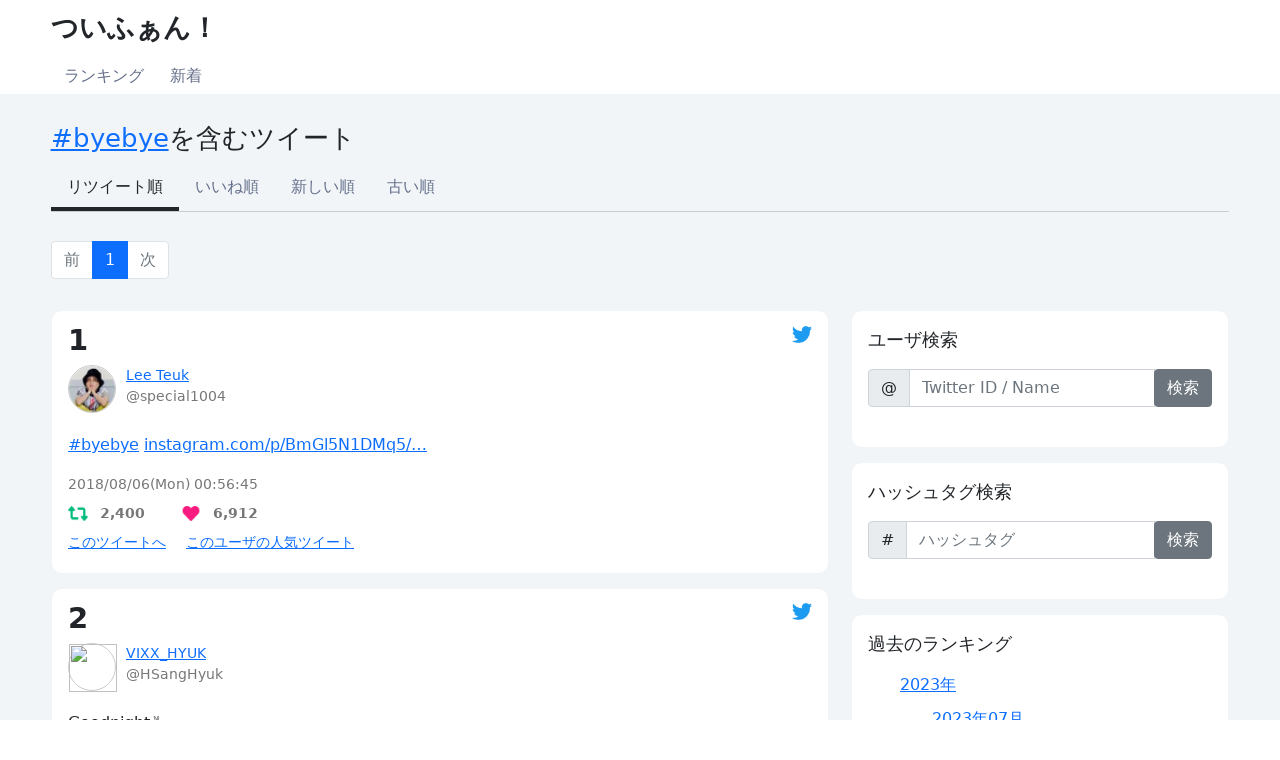

--- FILE ---
content_type: text/html;charset=utf-8
request_url: https://twfan.net/hashtag/byebye/retweet/1
body_size: 5329
content:
<html><head><meta charset="utf-8"><meta http-equiv="X-UA-Compatible" content="IE=edge"><meta name="viewport" content="width=device-width, initial-scale=1"><meta name="theme-color" content="#66bbff"><title>byebyeを含むツイート - ついふぁん！</title><meta name="description" content="byebyeを含むツイートのうち、人気のあるツイートの一覧です。"><meta name="keywords" content="Twitter,Tweet,ツイート,話題ツイート,人気ツイート,ランキング,毎時ランキング,日間ランキング,週間ランキング,月間ランキング"><meta name="twitter:card" content="summary"><meta name="twitter:site" content="@twfannet"><meta name="twitter:creator" content="@twfannet"><meta name="twitter:url" content="https://twfan.net/"><meta name="twitter:title" content="ついふぁん！"><meta name="twitter:description" content="byebyeを含むツイートのうち、人気のあるツイートの一覧です。"><meta name="twitter:image" content="https://twfan.net/og_image.png"><meta property="og:type" content="website"><meta property="og:url" content="https://twfan.net"><meta property="og:title" content="ついふぁん！"><meta property="og:site_name" content="ついふぁん！"><meta property="og:description" content="byebyeを含むツイートのうち、人気のあるツイートの一覧です。"><meta property="og:image" content="https://twfan.net/og_image.png"><meta property="og:locale" content="ja_JP"><link rel="icon" href="/favicon.ico"><link rel="stylesheet" href="https://cdn.jsdelivr.net/npm/bootstrap@5.0.0-beta1/dist/css/bootstrap.min.css" integrity="sha384-giJF6kkoqNQ00vy+HMDP7azOuL0xtbfIcaT9wjKHr8RbDVddVHyTfAAsrekwKmP1" crossorigin="anonymous"><link rel="stylesheet" href="https://use.fontawesome.com/releases/v5.13.0/css/all.css" type="text/css"><link rel="stylesheet" href="https://cdnjs.cloudflare.com/ajax/libs/lightbox2/2.11.1/css/lightbox.css"><link rel="stylesheet" href="/css/main.css" type="text/css"><script src="https://code.jquery.com/jquery-3.6.0.min.js" integrity="sha256-/xUj+3OJU5yExlq6GSYGSHk7tPXikynS7ogEvDej/m4=" crossorigin="anonymous"></script><script src="https://cdn.jsdelivr.net/npm/bootstrap@5.0.0-beta1/dist/js/bootstrap.bundle.min.js" integrity="sha384-ygbV9kiqUc6oa4msXn9868pTtWMgiQaeYH7/t7LECLbyPA2x65Kgf80OJFdroafW" crossorigin="anonymous"></script><script type="text/javascript" src="https://cdnjs.cloudflare.com/ajax/libs/lightbox2/2.11.1/js/lightbox.min.js"></script><script type="text/javascript" src="/js/main.js"></script><!-- Global site tag (gtag.js) - Google Analytics --><script async src="https://www.googletagmanager.com/gtag/js?id=UA-162904234-1"></script><script>
		  window.dataLayer = window.dataLayer || [];
		  function gtag(){dataLayer.push(arguments);}
		  gtag('js', new Date());

		  gtag('config', 'UA-162904234-1');
		</script><script async src="https://pagead2.googlesyndication.com/pagead/js/adsbygoogle.js?client=ca-pub-7574789590012093" crossorigin="anonymous"></script></head><body>
		
		<header class="header-container">
			<nav class="site-header-container">
				<div class="site-title-container">
					<div class="site-title-section">
						<span class="site-title"><a href="/">ついふぁん！</a></span>
					</div>
				</div>
				<div class="site-menu">
					<nav id="menu">
						<ul>
							
							<li class="menu-item"><a href="/hourly/retweet/1">ランキング</a></li>
							
							<li class="menu-item"><a href="/new/1">新着</a></li>
						</ul>
					</nav>
				</div>
			</nav>
		</header>
		
		
		<main class="main-container">
			<div class="main-contents">
				<div class="main-header">
					<div class="main-title">
						<h1 class="main-title-text"><a href="https://twitter.com/hashtag/byebye" target="_blank" rel="noopener">#byebye</a>を含むツイート</h1>
					</div>
					
				<div class="sort">
					<ul class="nav nav-sort">
						
						<li class="nav-item"><a class="nav-link nav-active">リツイート順</a></li>
						
						

						
						
						<li class="nav-item"><a class="nav-link" href="/hashtag/byebye/favorite/1">いいね順</a></li>
						

						
						
						<li class="nav-item"><a class="nav-link" href="/hashtag/byebye/new/1">新しい順</a></li>
						

						
						
						<li class="nav-item"><a class="nav-link" href="/hashtag/byebye/old/1">古い順</a></li>
						
					</ul>
				</div>
		
					
				<div class="paging">
					<ul class="pagination">
						
						<li class="page-item disabled"><a class="page-link" tabindex="-1" aria-disabled="true">前</a></li>
						
						
						
						<li class="page-item active"><a href="/hashtag/byebye/retweet/1" class="page-link">1</a></li>
						
						
						
						<li class="page-item disabled"><a class="page-link" tabindex="-1" aria-disabled="true">次</a></li>
						
						
					</ul>
				</div>
		
				</div>
				<div class="main-body-row row">
					<div class="tweet-container col-lg-8">
						

						
						
						
					<div class="tweet-section" id="1026134926326870017">
						<div class="tweet-header-section">
							
							<div class="rank-section">
								<div class="rank">
									<span class="rank-text">1</span>
									
								</div>
								<div class="twitter-icon">
									<a href="https://twitter.com/special1004/status/1026134926326870017" target="_blank" rel="noopener">
										<img src="/img/twitter.png" width="20" height="17">
									</a>
								</div>
							</div>
							
							
							<div class="tweet-user">
								<div class="tweet-user-icon">
									<img src="https://pbs.twimg.com/profile_images/1613224764503650305/MkNy3bjR_normal.jpg" class="tweet-user-icon-img">
								</div>
								<div class="tweet-user-info">
									<div class="tweet-user-name">
										<a href="/user/136885994/new/1">Lee Teuk</a>
										
										
										
									</div>
									<div class="tweet-user-screen-name">
										<span>@special1004</span>
									</div>
								</div>
							</div>
						</div>
						<div class="tweet-body-section">
							<div class="text"><a href="/hashtag/byebye/retweet/1">#byebye</a> <a href="https://t.co/K6BYPVEzqj" target="_blank" rel="noopener">instagram.com/p/BmGl5N1DMq5/…</a></div>
							
						</div>
						<div class="tweet-footer-section">
							<div class="tweet-at">
								<span href="https://twitter.com/special1004/status/1026134926326870017">2018/08/06(Mon) 00:56:45</span>
							</div>
							
							
							<div class="count">
								<img src="/img/retweet_enable.png" alt="リツイート" class="retweet-icon" width="20" height="15">
								<span class="retweet-count-disable">2,400</span>
								<img src="/img/favorite_enable.png" alt="いいね" class="favorite-icon" width="20" height="15">
								<span class="favorite-count-disable">6,912</span>
							</div>
							
							<div class="link">
								<div class="link-tweet">
									<a href="https://twitter.com/special1004/status/1026134926326870017" target="_blank" class="link-tweet" rel="noopener">このツイートへ</a>
									<a href="/user/136885994/new/1" class="link-user">このユーザの人気ツイート</a>
								</div>
							</div>
						</div>
					</div>
		
						
			
			
			
			
			
			
		
						
						
					<div class="tweet-section" id="934766365952557057">
						<div class="tweet-header-section">
							
							<div class="rank-section">
								<div class="rank">
									<span class="rank-text">2</span>
									
								</div>
								<div class="twitter-icon">
									<a href="https://twitter.com/HSangHyuk/status/934766365952557057" target="_blank" rel="noopener">
										<img src="/img/twitter.png" width="20" height="17">
									</a>
								</div>
							</div>
							
							
							<div class="tweet-user">
								<div class="tweet-user-icon">
									<img src="https://pbs.twimg.com/profile_images/848506970189447174/S4N30Iws_normal.jpg" class="tweet-user-icon-img">
								</div>
								<div class="tweet-user-info">
									<div class="tweet-user-name">
										<a href="/user/524181600/new/1">VIXX_HYUK</a>
										
										
										
									</div>
									<div class="tweet-user-screen-name">
										<span>@HSangHyuk</span>
									</div>
								</div>
							</div>
						</div>
						<div class="tweet-body-section">
							<div class="text">Goodnight✌
<a href="/hashtag/호주/retweet/1">#호주</a> <a href="/hashtag/sydney/retweet/1">#sydney</a> <a href="/hashtag/별빛/retweet/1">#별빛</a> <a href="/hashtag/byebye/retweet/1">#byebye</a> <a href="/hashtag/잘자/retweet/1">#잘자</a> 😪 <a href="https://t.co/ocygXhcemT" target="_blank" rel="noopener">instagram.com/p/Bb9YYlVHnPn/</a></div>
							
						</div>
						<div class="tweet-footer-section">
							<div class="tweet-at">
								<span href="https://twitter.com/HSangHyuk/status/934766365952557057">2017/11/26(Sun) 21:50:43</span>
							</div>
							
							
							<div class="count">
								<img src="/img/retweet_enable.png" alt="リツイート" class="retweet-icon" width="20" height="15">
								<span class="retweet-count-disable">2,095</span>
								<img src="/img/favorite_enable.png" alt="いいね" class="favorite-icon" width="20" height="15">
								<span class="favorite-count-disable">5,859</span>
							</div>
							
							<div class="link">
								<div class="link-tweet">
									<a href="https://twitter.com/HSangHyuk/status/934766365952557057" target="_blank" class="link-tweet" rel="noopener">このツイートへ</a>
									<a href="/user/524181600/new/1" class="link-user">このユーザの人気ツイート</a>
								</div>
							</div>
						</div>
					</div>
		
						
			
			
			
			
			
			
		
						
						
					<div class="tweet-section" id="1175604161750192129">
						<div class="tweet-header-section">
							
							<div class="rank-section">
								<div class="rank">
									<span class="rank-text">3</span>
									
								</div>
								<div class="twitter-icon">
									<a href="https://twitter.com/special1004/status/1175604161750192129" target="_blank" rel="noopener">
										<img src="/img/twitter.png" width="20" height="17">
									</a>
								</div>
							</div>
							
							
							<div class="tweet-user">
								<div class="tweet-user-icon">
									<img src="https://pbs.twimg.com/profile_images/1613224764503650305/MkNy3bjR_normal.jpg" class="tweet-user-icon-img">
								</div>
								<div class="tweet-user-info">
									<div class="tweet-user-name">
										<a href="/user/136885994/new/1">Lee Teuk</a>
										
										
										
									</div>
									<div class="tweet-user-screen-name">
										<span>@special1004</span>
									</div>
								</div>
							</div>
						</div>
						<div class="tweet-body-section">
							<div class="text"><a href="/hashtag/taiwan/retweet/1">#taiwan</a>💙<a href="/hashtag/byebye/retweet/1">#byebye</a>✈️ <a href="https://t.co/prZp8HMA32" target="_blank" rel="noopener">instagram.com/p/B2sovJOpnaR/…</a></div>
							
						</div>
						<div class="tweet-footer-section">
							<div class="tweet-at">
								<span href="https://twitter.com/special1004/status/1175604161750192129">2019/09/22(Sun) 11:54:08</span>
							</div>
							
							
							<div class="count">
								<img src="/img/retweet_enable.png" alt="リツイート" class="retweet-icon" width="20" height="15">
								<span class="retweet-count-disable">1,634</span>
								<img src="/img/favorite_enable.png" alt="いいね" class="favorite-icon" width="20" height="15">
								<span class="favorite-count-disable">7,190</span>
							</div>
							
							<div class="link">
								<div class="link-tweet">
									<a href="https://twitter.com/special1004/status/1175604161750192129" target="_blank" class="link-tweet" rel="noopener">このツイートへ</a>
									<a href="/user/136885994/new/1" class="link-user">このユーザの人気ツイート</a>
								</div>
							</div>
						</div>
					</div>
		
						
			
			
			
			
			
			
		
						
						
					<div class="tweet-section" id="777860733157670912">
						<div class="tweet-header-section">
							
							<div class="rank-section">
								<div class="rank">
									<span class="rank-text">4</span>
									
								</div>
								<div class="twitter-icon">
									<a href="https://twitter.com/uno_uno_0716/status/777860733157670912" target="_blank" rel="noopener">
										<img src="/img/twitter.png" width="20" height="17">
									</a>
								</div>
							</div>
							
							
							<div class="tweet-user">
								<div class="tweet-user-icon">
									<img src="https://pbs.twimg.com/profile_images/1609354961028288514/eafP4bAL_normal.jpg" class="tweet-user-icon-img">
								</div>
								<div class="tweet-user-info">
									<div class="tweet-user-name">
										<a href="/user/175292499/new/1">宇野実彩子 AAA</a>
										
										
										
									</div>
									<div class="tweet-user-screen-name">
										<span>@uno_uno_0716</span>
									</div>
								</div>
							</div>
						</div>
						<div class="tweet-body-section">
							<div class="text"><a href="/hashtag/byebye/retweet/1">#byebye</a> <a href="/hashtag/niigata/retweet/1">#niigata</a> <a href="/hashtag/thankyou/retweet/1">#thankyou</a> 
<a href="/hashtag/iloveyou/retweet/1">#iloveyou</a> <a href="/hashtag/seeyouagain/retweet/1">#seeyouagain</a> #💋 <a href="https://t.co/t5cTnMstYY" target="_blank" rel="noopener">instagram.com/p/BKif-LNgEBP/</a></div>
							
						</div>
						<div class="tweet-footer-section">
							<div class="tweet-at">
								<span href="https://twitter.com/uno_uno_0716/status/777860733157670912">2016/09/19(Mon) 22:23:45</span>
							</div>
							
							
							<div class="count">
								<img src="/img/retweet_enable.png" alt="リツイート" class="retweet-icon" width="20" height="15">
								<span class="retweet-count-disable">978</span>
								<img src="/img/favorite_enable.png" alt="いいね" class="favorite-icon" width="20" height="15">
								<span class="favorite-count-disable">8,896</span>
							</div>
							
							<div class="link">
								<div class="link-tweet">
									<a href="https://twitter.com/uno_uno_0716/status/777860733157670912" target="_blank" class="link-tweet" rel="noopener">このツイートへ</a>
									<a href="/user/175292499/new/1" class="link-user">このユーザの人気ツイート</a>
								</div>
							</div>
						</div>
					</div>
		
						
			
			
			
			
			
			
		
						
						
					<div class="tweet-section" id="853100518494830592">
						<div class="tweet-header-section">
							
							<div class="rank-section">
								<div class="rank">
									<span class="rank-text">5</span>
									
								</div>
								<div class="twitter-icon">
									<a href="https://twitter.com/AsiaPrince_JKS/status/853100518494830592" target="_blank" rel="noopener">
										<img src="/img/twitter.png" width="20" height="17">
									</a>
								</div>
							</div>
							
							
							<div class="tweet-user">
								<div class="tweet-user-icon">
									<img src="https://pbs.twimg.com/profile_images/1598614520502845440/cvVEaDhU_normal.jpg" class="tweet-user-icon-img">
								</div>
								<div class="tweet-user-info">
									<div class="tweet-user-name">
										<a href="/user/372793017/new/1">장근석 Jang Keun-suk</a>
										
										
										
									</div>
									<div class="tweet-user-screen-name">
										<span>@AsiaPrince_JKS</span>
									</div>
								</div>
							</div>
						</div>
						<div class="tweet-body-section">
							<div class="text"><a href="/hashtag/byebye/retweet/1">#byebye</a> <a href="/hashtag/Nagoya/retweet/1">#Nagoya</a> <a href="/hashtag/final/retweet/1">#final</a> <a href="/hashtag/gift/retweet/1">#gift</a> <a href="https://t.co/Ek989kypjq" target="_blank" rel="noopener">instagram.com/p/BS5HD-nDKau/</a></div>
							
						</div>
						<div class="tweet-footer-section">
							<div class="tweet-at">
								<span href="https://twitter.com/AsiaPrince_JKS/status/853100518494830592">2017/04/15(Sat) 13:19:48</span>
							</div>
							
							
							<div class="count">
								<img src="/img/retweet_enable.png" alt="リツイート" class="retweet-icon" width="20" height="15">
								<span class="retweet-count-disable">934</span>
								<img src="/img/favorite_enable.png" alt="いいね" class="favorite-icon" width="20" height="15">
								<span class="favorite-count-disable">3,710</span>
							</div>
							
							<div class="link">
								<div class="link-tweet">
									<a href="https://twitter.com/AsiaPrince_JKS/status/853100518494830592" target="_blank" class="link-tweet" rel="noopener">このツイートへ</a>
									<a href="/user/372793017/new/1" class="link-user">このユーザの人気ツイート</a>
								</div>
							</div>
						</div>
					</div>
		
						
			
			
				<div class="adsense-section">
					<div class="adsense-body">
					
						<script async src="https://pagead2.googlesyndication.com/pagead/js/adsbygoogle.js?client=ca-pub-7574789590012093" crossorigin="anonymous"></script>
						<ins class="adsbygoogle" style="display:block" data-ad-client="ca-pub-7574789590012093" data-ad-slot="2688387025" data-ad-format="auto" data-full-width-responsive="true"></ins>
						<script>
						     (adsbygoogle = window.adsbygoogle || []).push({});
						</script>
					</div>
				</div>
			
			
			
			
			
		
						
						
					<div class="tweet-section" id="849940914831282176">
						<div class="tweet-header-section">
							
							<div class="rank-section">
								<div class="rank">
									<span class="rank-text">6</span>
									
								</div>
								<div class="twitter-icon">
									<a href="https://twitter.com/AsiaPrince_JKS/status/849940914831282176" target="_blank" rel="noopener">
										<img src="/img/twitter.png" width="20" height="17">
									</a>
								</div>
							</div>
							
							
							<div class="tweet-user">
								<div class="tweet-user-icon">
									<img src="https://pbs.twimg.com/profile_images/1598614520502845440/cvVEaDhU_normal.jpg" class="tweet-user-icon-img">
								</div>
								<div class="tweet-user-info">
									<div class="tweet-user-name">
										<a href="/user/372793017/new/1">장근석 Jang Keun-suk</a>
										
										
										
									</div>
									<div class="tweet-user-screen-name">
										<span>@AsiaPrince_JKS</span>
									</div>
								</div>
							</div>
						</div>
						<div class="tweet-body-section">
							<div class="text"><a href="/hashtag/byebye/retweet/1">#byebye</a> <a href="/hashtag/fukuoka/retweet/1">#fukuoka</a> ふくおかでふくいっぱいかった😏 <a href="https://t.co/TWpHnFF8qz" target="_blank" rel="noopener">instagram.com/p/BSiqPXxDNLj/</a></div>
							
						</div>
						<div class="tweet-footer-section">
							<div class="tweet-at">
								<span href="https://twitter.com/AsiaPrince_JKS/status/849940914831282176">2017/04/06(Thu) 20:04:39</span>
							</div>
							
							
							<div class="count">
								<img src="/img/retweet_enable.png" alt="リツイート" class="retweet-icon" width="20" height="15">
								<span class="retweet-count-disable">905</span>
								<img src="/img/favorite_enable.png" alt="いいね" class="favorite-icon" width="20" height="15">
								<span class="favorite-count-disable">3,571</span>
							</div>
							
							<div class="link">
								<div class="link-tweet">
									<a href="https://twitter.com/AsiaPrince_JKS/status/849940914831282176" target="_blank" class="link-tweet" rel="noopener">このツイートへ</a>
									<a href="/user/372793017/new/1" class="link-user">このユーザの人気ツイート</a>
								</div>
							</div>
						</div>
					</div>
		
						
			
			
			
			
			
			
		
						
						
					<div class="tweet-section" id="1497991128997834752">
						<div class="tweet-header-section">
							
							<div class="rank-section">
								<div class="rank">
									<span class="rank-text">7</span>
									
								</div>
								<div class="twitter-icon">
									<a href="https://twitter.com/weareDRIPPIN/status/1497991128997834752" target="_blank" rel="noopener">
										<img src="/img/twitter.png" width="20" height="17">
									</a>
								</div>
							</div>
							
							
							<div class="tweet-user">
								<div class="tweet-user-icon">
									<img src="https://pbs.twimg.com/profile_images/1357237083740401667/LGqtKcpr_normal.jpg" class="tweet-user-icon-img">
								</div>
								<div class="tweet-user-info">
									<div class="tweet-user-name">
										<a href="/user/1301693046044590080/new/1">DRIPPIN(드리핀)</a>
										
										
										
									</div>
									<div class="tweet-user-screen-name">
										<span>@weareDRIPPIN</span>
									</div>
								</div>
							</div>
						</div>
						<div class="tweet-body-section">
							<div class="text">이번 컴백 마지막 음방까지 함께해주신 드리밍 너무너무 고마웠어요! 

<a href="/hashtag/드리핀/retweet/1">#드리핀</a> <a href="/hashtag/drippin/retweet/1">#drippin</a> <a href="/hashtag/villain/retweet/1">#villain</a> <a href="/hashtag/byebye/retweet/1">#byebye</a>  <a href="/hashtag/gonnamissyou/retweet/1">#gonnamissyou</a> <a href="/hashtag/알렉스/retweet/1">#알렉스</a> <a href="/hashtag/Alex/retweet/1">#Alex</a></div>
							<div class="tweet-media">
								
								
								
								<div class="photo">
									<a href="https://pbs.twimg.com/media/FMnu_KZacAAaSpD.jpg" data-lightbox="1497991128997834752">
										<img src="https://pbs.twimg.com/media/FMnu_KZacAAaSpD.jpg" class="media-photo">
									</a>
								</div>
								
								
								
								
								<div class="photo">
									<a href="https://pbs.twimg.com/media/FMnu_KVaAAAEJ5P.jpg" data-lightbox="1497991128997834752">
										<img src="https://pbs.twimg.com/media/FMnu_KVaAAAEJ5P.jpg" class="media-photo">
									</a>
								</div>
								
								
								
								
								<div class="photo">
									<a href="https://pbs.twimg.com/media/FMnu_KUaIAA-V20.jpg" data-lightbox="1497991128997834752">
										<img src="https://pbs.twimg.com/media/FMnu_KUaIAA-V20.jpg" class="media-photo">
									</a>
								</div>
								
								
								
								
								<div class="photo">
									<a href="https://pbs.twimg.com/media/FMnu_KeaMAEfWjd.jpg" data-lightbox="1497991128997834752">
										<img src="https://pbs.twimg.com/media/FMnu_KeaMAEfWjd.jpg" class="media-photo">
									</a>
								</div>
								
								
							</div>
						</div>
						<div class="tweet-footer-section">
							<div class="tweet-at">
								<span href="https://twitter.com/weareDRIPPIN/status/1497991128997834752">2022/02/28(Mon) 02:44:51</span>
							</div>
							
							
							<div class="count">
								<img src="/img/retweet_enable.png" alt="リツイート" class="retweet-icon" width="20" height="15">
								<span class="retweet-count-disable">853</span>
								<img src="/img/favorite_enable.png" alt="いいね" class="favorite-icon" width="20" height="15">
								<span class="favorite-count-disable">3,226</span>
							</div>
							
							<div class="link">
								<div class="link-tweet">
									<a href="https://twitter.com/weareDRIPPIN/status/1497991128997834752" target="_blank" class="link-tweet" rel="noopener">このツイートへ</a>
									<a href="/user/1301693046044590080/new/1" class="link-user">このユーザの人気ツイート</a>
								</div>
							</div>
						</div>
					</div>
		
						
			
			
			
			
			
			
		
						
						
					<div class="tweet-section" id="625675360894627842">
						<div class="tweet-header-section">
							
							<div class="rank-section">
								<div class="rank">
									<span class="rank-text">8</span>
									
								</div>
								<div class="twitter-icon">
									<a href="https://twitter.com/uno_uno_0716/status/625675360894627842" target="_blank" rel="noopener">
										<img src="/img/twitter.png" width="20" height="17">
									</a>
								</div>
							</div>
							
							
							<div class="tweet-user">
								<div class="tweet-user-icon">
									<img src="https://pbs.twimg.com/profile_images/1609354961028288514/eafP4bAL_normal.jpg" class="tweet-user-icon-img">
								</div>
								<div class="tweet-user-info">
									<div class="tweet-user-name">
										<a href="/user/175292499/new/1">宇野実彩子 AAA</a>
										
										
										
									</div>
									<div class="tweet-user-screen-name">
										<span>@uno_uno_0716</span>
									</div>
								</div>
							</div>
						</div>
						<div class="tweet-body-section">
							<div class="text"><a href="/hashtag/byebye/retweet/1">#byebye</a>
<a href="/hashtag/seeyoutomorrow/retweet/1">#seeyoutomorrow</a> <a href="https://t.co/Nf9PdvPbBe" target="_blank" rel="noopener">instagram.com/p/5pKE8Bx3Vx/</a></div>
							
						</div>
						<div class="tweet-footer-section">
							<div class="tweet-at">
								<span href="https://twitter.com/uno_uno_0716/status/625675360894627842">2015/07/27(Mon) 23:33:25</span>
							</div>
							
							
							<div class="count">
								<img src="/img/retweet_enable.png" alt="リツイート" class="retweet-icon" width="20" height="15">
								<span class="retweet-count-disable">813</span>
								<img src="/img/favorite_enable.png" alt="いいね" class="favorite-icon" width="20" height="15">
								<span class="favorite-count-disable">4,772</span>
							</div>
							
							<div class="link">
								<div class="link-tweet">
									<a href="https://twitter.com/uno_uno_0716/status/625675360894627842" target="_blank" class="link-tweet" rel="noopener">このツイートへ</a>
									<a href="/user/175292499/new/1" class="link-user">このユーザの人気ツイート</a>
								</div>
							</div>
						</div>
					</div>
		
						
			
			
			
			
			
			
		
						
						
					<div class="tweet-section" id="953184233484320768">
						<div class="tweet-header-section">
							
							<div class="rank-section">
								<div class="rank">
									<span class="rank-text">9</span>
									
								</div>
								<div class="twitter-icon">
									<a href="https://twitter.com/pile_eric/status/953184233484320768" target="_blank" rel="noopener">
										<img src="/img/twitter.png" width="20" height="17">
									</a>
								</div>
							</div>
							
							
							<div class="tweet-user">
								<div class="tweet-user-icon">
									<img src="https://pbs.twimg.com/profile_images/1551382297273724928/b5Z7nwcn_normal.jpg" class="tweet-user-icon-img">
								</div>
								<div class="tweet-user-info">
									<div class="tweet-user-name">
										<a href="/user/308818825/new/1">Pile/堀エリコ</a>
										
										
										
									</div>
									<div class="tweet-user-screen-name">
										<span>@pile_eric</span>
									</div>
								</div>
							</div>
						</div>
						<div class="tweet-body-section">
							<div class="text">Bye-Bye👼👼👼👼
CAP  ＠helainlife 
<a href="/hashtag/instagood/retweet/1">#instagood</a>  <a href="/hashtag/helainlife/retweet/1">#helainlife</a> <a href="/hashtag/byebye/retweet/1">#byebye</a> <a href="https://t.co/IOmS8NIpMz" target="_blank" rel="noopener">instagram.com/p/BeAP3B3BQqj/</a></div>
							
						</div>
						<div class="tweet-footer-section">
							<div class="tweet-at">
								<span href="https://twitter.com/pile_eric/status/953184233484320768">2018/01/16(Tue) 17:36:45</span>
							</div>
							
							
							<div class="count">
								<img src="/img/retweet_enable.png" alt="リツイート" class="retweet-icon" width="20" height="15">
								<span class="retweet-count-disable">123</span>
								<img src="/img/favorite_enable.png" alt="いいね" class="favorite-icon" width="20" height="15">
								<span class="favorite-count-disable">984</span>
							</div>
							
							<div class="link">
								<div class="link-tweet">
									<a href="https://twitter.com/pile_eric/status/953184233484320768" target="_blank" class="link-tweet" rel="noopener">このツイートへ</a>
									<a href="/user/308818825/new/1" class="link-user">このユーザの人気ツイート</a>
								</div>
							</div>
						</div>
					</div>
		
						
			
			
			
			
			
			
		
						
						
				<div class="paging">
					<ul class="pagination">
						
						<li class="page-item disabled"><a class="page-link" tabindex="-1" aria-disabled="true">前</a></li>
						
						
						
						<li class="page-item active"><a href="/hashtag/byebye/retweet/1" class="page-link">1</a></li>
						
						
						
						<li class="page-item disabled"><a class="page-link" tabindex="-1" aria-disabled="true">次</a></li>
						
						
					</ul>
				</div>
		
						
			
			
					<div class="adsense-footer">
						<script async src="https://pagead2.googlesyndication.com/pagead/js/adsbygoogle.js"></script>
						<ins class="adsbygoogle" style="display:block; text-align:center;" data-ad-layout="in-article" data-ad-format="fluid" data-ad-client="ca-pub-7574789590012093" data-ad-slot="4861649444"></ins>
						<script>
							(adsbygoogle = window.adsbygoogle || []).push({});
						</script>
					</div>
			
		
						
					</div>
					<div class="widget-container col-lg-4">
						
					<div class="widget-section user-search">
						<div class="widget-header">
							<div class="widget-title">ユーザ検索</div>
						</div>
						<div class="widget-body">
							<form id="user-search-form" method="get" action="/user/search" class="form-inline">
								<div class="input-group">
									<span class="input-group-text">@</span>
									<input type="text" id="screenName" name="screenName" class="form-control" placeholder="Twitter ID / Name">
									<div class="input-group-append">
										<button type="submit" class="btn btn-secondary">検索</button>
									</div>
								</div>
							</form>
						</div>
					</div>
		
						
					<div class="widget-section hashtag-search">
						<div class="widget-header">
							<div class="widget-title">ハッシュタグ検索</div>
						</div>
						<div class="widget-body">
							<form id="hashtag-search-form" method="get" action="/hashtag/search" class="form-inline">
								<div class="input-group">
									<span class="input-group-text">#</span>
									<input type="text" id="hashtag" name="hashtag" class="form-control" placeholder="ハッシュタグ">
									<div class="input-group-append">
										<button type="submit" class="btn btn-secondary">検索</button>
									</div>
								</div>
							</form>
						</div>
					</div>
		
						
					<div class="widget-section archive">
						<div class="widget-header">
							<div class="widget-title">過去のランキング</div>
						</div>
						<div class="widget-body">
							<ul class="archive-list">
							
								<li class="archive-list-year">
									<a href="/yearly/2023/retweet/1">2023年</a>
									<ul class="archive-list-sub">
									
										<li class="archive-list-month"><a href="/monthly/2023/07/retweet/1">2023年07月</a></li>
									
										<li class="archive-list-month"><a href="/monthly/2023/06/retweet/1">2023年06月</a></li>
									
										<li class="archive-list-month"><a href="/monthly/2023/05/retweet/1">2023年05月</a></li>
									
										<li class="archive-list-month"><a href="/monthly/2023/04/retweet/1">2023年04月</a></li>
									
										<li class="archive-list-month"><a href="/monthly/2023/03/retweet/1">2023年03月</a></li>
									
										<li class="archive-list-month"><a href="/monthly/2023/02/retweet/1">2023年02月</a></li>
									
										<li class="archive-list-month"><a href="/monthly/2023/01/retweet/1">2023年01月</a></li>
									
									</ul>
								</li>
							
								<li class="archive-list-year">
									<a href="/yearly/2022/retweet/1">2022年</a>
									<ul class="archive-list-sub">
									
										<li class="archive-list-month"><a href="/monthly/2022/12/retweet/1">2022年12月</a></li>
									
										<li class="archive-list-month"><a href="/monthly/2022/11/retweet/1">2022年11月</a></li>
									
										<li class="archive-list-month"><a href="/monthly/2022/10/retweet/1">2022年10月</a></li>
									
										<li class="archive-list-month"><a href="/monthly/2022/09/retweet/1">2022年09月</a></li>
									
										<li class="archive-list-month"><a href="/monthly/2022/08/retweet/1">2022年08月</a></li>
									
										<li class="archive-list-month"><a href="/monthly/2022/07/retweet/1">2022年07月</a></li>
									
										<li class="archive-list-month"><a href="/monthly/2022/06/retweet/1">2022年06月</a></li>
									
										<li class="archive-list-month"><a href="/monthly/2022/05/retweet/1">2022年05月</a></li>
									
										<li class="archive-list-month"><a href="/monthly/2022/04/retweet/1">2022年04月</a></li>
									
										<li class="archive-list-month"><a href="/monthly/2022/03/retweet/1">2022年03月</a></li>
									
										<li class="archive-list-month"><a href="/monthly/2022/02/retweet/1">2022年02月</a></li>
									
										<li class="archive-list-month"><a href="/monthly/2022/01/retweet/1">2022年01月</a></li>
									
									</ul>
								</li>
							
								<li class="archive-list-year">
									<a href="/yearly/2021/retweet/1">2021年</a>
									<ul class="archive-list-sub">
									
										<li class="archive-list-month"><a href="/monthly/2021/12/retweet/1">2021年12月</a></li>
									
										<li class="archive-list-month"><a href="/monthly/2021/11/retweet/1">2021年11月</a></li>
									
										<li class="archive-list-month"><a href="/monthly/2021/10/retweet/1">2021年10月</a></li>
									
										<li class="archive-list-month"><a href="/monthly/2021/09/retweet/1">2021年09月</a></li>
									
										<li class="archive-list-month"><a href="/monthly/2021/08/retweet/1">2021年08月</a></li>
									
										<li class="archive-list-month"><a href="/monthly/2021/07/retweet/1">2021年07月</a></li>
									
										<li class="archive-list-month"><a href="/monthly/2021/06/retweet/1">2021年06月</a></li>
									
										<li class="archive-list-month"><a href="/monthly/2021/05/retweet/1">2021年05月</a></li>
									
										<li class="archive-list-month"><a href="/monthly/2021/04/retweet/1">2021年04月</a></li>
									
										<li class="archive-list-month"><a href="/monthly/2021/03/retweet/1">2021年03月</a></li>
									
										<li class="archive-list-month"><a href="/monthly/2021/02/retweet/1">2021年02月</a></li>
									
										<li class="archive-list-month"><a href="/monthly/2021/01/retweet/1">2021年01月</a></li>
									
									</ul>
								</li>
							
								<li class="archive-list-year">
									<a href="/yearly/2020/retweet/1">2020年</a>
									<ul class="archive-list-sub">
									
										<li class="archive-list-month"><a href="/monthly/2020/12/retweet/1">2020年12月</a></li>
									
										<li class="archive-list-month"><a href="/monthly/2020/11/retweet/1">2020年11月</a></li>
									
										<li class="archive-list-month"><a href="/monthly/2020/10/retweet/1">2020年10月</a></li>
									
										<li class="archive-list-month"><a href="/monthly/2020/09/retweet/1">2020年09月</a></li>
									
										<li class="archive-list-month"><a href="/monthly/2020/08/retweet/1">2020年08月</a></li>
									
										<li class="archive-list-month"><a href="/monthly/2020/07/retweet/1">2020年07月</a></li>
									
										<li class="archive-list-month"><a href="/monthly/2020/06/retweet/1">2020年06月</a></li>
									
										<li class="archive-list-month"><a href="/monthly/2020/05/retweet/1">2020年05月</a></li>
									
										<li class="archive-list-month"><a href="/monthly/2020/04/retweet/1">2020年04月</a></li>
									
									</ul>
								</li>
							
							</ul>
						</div>
					</div>
		
						
				
		
						<div class="sidebar-stikey">
							
			
				<div class="widget-adsense">
					<script async src="https://pagead2.googlesyndication.com/pagead/js/adsbygoogle.js?client=ca-pub-7574789590012093" crossorigin="anonymous"></script>
					<ins class="adsbygoogle" style="display:block" data-ad-client="ca-pub-7574789590012093" data-ad-slot="6487525641" data-ad-format="auto" data-full-width-responsive="true"></ins>
					<script>
						(adsbygoogle = window.adsbygoogle || []).push({});
					</script>
				</div>
			
		
						</div>
					</div>
				</div>
			</div>
		</main>
	
		
		<footer class="footer-container">
			<div class="site-footer">
				<ul class="site-footer-link">
					<li><a href="/about">当サイトについて</a></li>
					<li><a href="/privacy">プライバシーポリシー</a></li>
					<li><a href="https://twitter.com/twfannet" target="_blank" rel="nofollow noopener"><span class="fab fa-lg fa-twitter" aria-hidden="true"></span></a></li>
				</ul>
				<div class="site-footer-container text-muted">
					<address>Copyright © twfan.net. All Rights Reserved.</address>
				</div>
			</div>
		</footer>
		
	</body></html>

--- FILE ---
content_type: text/html; charset=utf-8
request_url: https://www.google.com/recaptcha/api2/aframe
body_size: 251
content:
<!DOCTYPE HTML><html><head><meta http-equiv="content-type" content="text/html; charset=UTF-8"></head><body><script nonce="QN7IwduCfrXlJgmVLzRMNw">/** Anti-fraud and anti-abuse applications only. See google.com/recaptcha */ try{var clients={'sodar':'https://pagead2.googlesyndication.com/pagead/sodar?'};window.addEventListener("message",function(a){try{if(a.source===window.parent){var b=JSON.parse(a.data);var c=clients[b['id']];if(c){var d=document.createElement('img');d.src=c+b['params']+'&rc='+(localStorage.getItem("rc::a")?sessionStorage.getItem("rc::b"):"");window.document.body.appendChild(d);sessionStorage.setItem("rc::e",parseInt(sessionStorage.getItem("rc::e")||0)+1);localStorage.setItem("rc::h",'1769448992437');}}}catch(b){}});window.parent.postMessage("_grecaptcha_ready", "*");}catch(b){}</script></body></html>

--- FILE ---
content_type: application/javascript
request_url: https://twfan.net/js/main.js
body_size: 761
content:
$(function(){
	$('input[id=datepicker]').change(function() {
		var dateStr = $(this).val();
		if (dateStr != '') {
			var date = new Date(dateStr);
			var sort = $('#sort-input').val();
			if (sort == '') {
				sort = 'retweet';
			}
			top.location.href = '/daily/' + date.getFullYear() + '/' + ('0' + (date.getMonth() + 1)).slice(-2) + '/' + ('0' + date.getDate()).slice(-2) + '/' + sort + '/1';
		}
	});
});

$(function(){
	$('select[name=date-select]').change(function() {
		var url = $(this).val();
		if (url != '') {
			top.location.href = url;
		}
	});
});

$(function() {
	$('a[type=retweet]').on("click", function(e) {
		e.preventDefault();
		$.ajax({
			url: "/" + $(this).attr("action"),
			type: "POST",
			data: {
				tweetId: $(this).attr("tweet-id"),
				userId: $(this).attr("user-id")
			},
			context: this
		})
		.done(function(data) {
			$(this).attr("action", data);
			if (data == 'unretweet') {
				$(this).children('img').attr('src', '/img/retweet_enable.png');
				$(this).children('span').removeClass('retweet-count-disable');
				$(this).children('span').addClass('retweet-count-enable');
			}
			else {
				$(this).children('img').attr('src', '/img/retweet_disable.png');
				$(this).children('span').removeClass('retweet-count-enable');
				$(this).children('span').addClass('retweet-count-disable');
			}
		})
		.fail(function() {
		})
	});
});

$(function() {
	$('a[type=favorite]').on("click", function(e) {
		e.preventDefault();
		$.ajax({
			url: "/" + $(this).attr("action"),
			type: "POST",
			data: {
				tweetId: $(this).attr("tweet-id"),
				userId: $(this).attr("user-id")
			},
			context: this
		})
		.done(function(data) {
			$(this).attr("action", data);
			if (data == 'unfavorite') {
				$(this).children('img').attr('src', '/img/favorite_enable.png');
				$(this).children('span').removeClass('favorite-count-disable');
				$(this).children('span').addClass('favorite-count-enable');
			}
			else {
				$(this).children('img').attr('src', '/img/favorite_disable.png');
				$(this).children('span').removeClass('favorite-count-enable');
				$(this).children('span').addClass('favorite-count-disable');
			}
		})
		.fail(function() {
		})
	});
});

$(function() {
	$('a[type=follow]').on("click", function(e) {
		e.preventDefault();
		$.ajax({
			url: "/" + $(this).attr("action"),
			type: "POST",
			data: {
				userId: $(this).attr("user-id")
			},
			context: this
		})
		.done(function(data) {
			$(this).attr("action", data);
			if (data == 'unfollow') {
				$(this).text('フォロー中');
			}
			else {
				$(this).text('フォロー');
			}
		})
		.fail(function() {
		})
	});
});


$(function() {
	$('a[type=retweet]').hover(
		function(e) {
			if ($(this).attr("action") == 'retweet') {
				$(this).children('img').attr('src', '/img/retweet_enable.png');
				$(this).children('span').removeClass('retweet-count-disable');
				$(this).children('span').addClass('retweet-count-enable');
			}
		},
		function(e) {
			if ($(this).attr("action") == 'retweet') {
				$(this).children('img').attr('src', '/img/retweet_disable.png');
				$(this).children('span').removeClass('retweet-count-enable');
				$(this).children('span').addClass('retweet-count-disable');
			}
			else {
				$(this).children('img').attr('src', '/img/retweet_enable.png');
				$(this).children('span').removeClass('retweet-count-disable');
				$(this).children('span').addClass('retweet-count-enable');
			}
		}
	);
});


$(function() {
	$('a[type=favorite]').hover(
		function(e) {
			if ($(this).attr("action") == 'favorite') {
				$(this).children('img').attr('src', '/img/favorite_enable.png');
				$(this).children('span').removeClass('favorite-count-disable');
				$(this).children('span').addClass('favorite-count-enable');
			}
		},
		function(e) {
			if ($(this).attr("action") == 'favorite') {
				$(this).children('img').attr('src', '/img/favorite_disable.png');
				$(this).children('span').removeClass('favorite-count-enable');
				$(this).children('span').addClass('favorite-count-disable');
			}
			else {
				$(this).children('img').attr('src', '/img/favorite_enable.png');
				$(this).children('span').removeClass('favorite-count-disable');
				$(this).children('span').addClass('favorite-count-enable');
			}
		}
	);
});

$(function() {
	$('a[type=follow]').hover(
		function(e) {
			if ($(this).attr("action") == 'unfollow') {
				$(this).text('フォロー解除');
			}
		},
		function(e) {
			if ($(this).attr("action") == 'unfollow') {
				$(this).text('フォロー中');
			}
		}
	);
});
